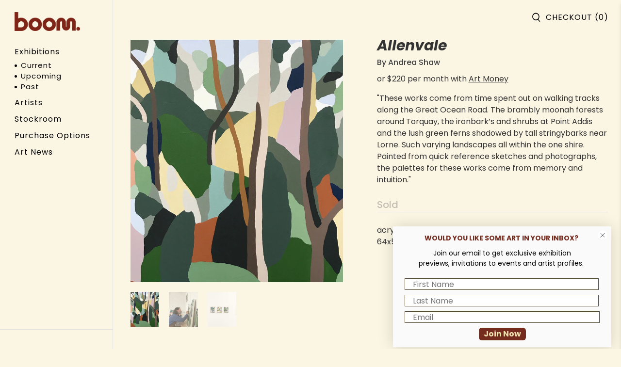

--- FILE ---
content_type: text/css
request_url: https://boomgallery.com.au/cdn/shop/t/26/assets/custom.scss?v=115437627134871060481717058169
body_size: 5465
content:
/* Custom CSS */  
.slideshow-classic .flickity-button {
    bottom: 0;
    top: 0;
    margin: auto;
}
.block__image-with-overlay .caption, .image-with-text-overlay .caption, .image-slideshow .caption {
    transform: inherit;
    top: auto;
    bottom: 0;
}
.caption .caption-content h2 {
    font-size: 42px;
    font-weight: 600;
}
.caption .caption-content .subtitle {
    color: #ffffff;
    font-size: 32px;
    padding-top: 0;
    font-weight: 600;
}
.caption .slideshow-classic__buttons .button--secondary {
    color: #FFF !important;
    border-color: #FFFF !important;
    padding: 8px 8px;
    border-radius: 6px;
    font-size: 14px;
    font-weight: 500;
}
.heading-section__content {
    padding:0;
}
.title {
    font-size: 25px;
    font-weight: 800;
  margin-bottom:24px;
}

.featured-promotions__overlay {
    position: static;
    text-align: left;
    align-items: flex-start;
    padding: 0;
}
.featured-promotions__overlay h3 {
	font-size: 24px;
}


.browse-art .featured-promotions__overlay h3 {
	font-size: 18px;
  margin-top:13px;
}
#shopify-section-1611653005af9b4954 {
    padding-bottom: 0 !important;
}


.slideshow-with-text .text-slideshow__heading.banner__heading {
    font-size: 32px;
    font-weight: 500;
    text-transform: capitalize;
    line-height: 1.3;
  margin-bottom: 24px;
    padding-bottom: 0;
}
.text-slideshow__slide {
	padding: 2em;
  padding-top:0;
}
.text-slideshow .flickity-page-dots {
	padding-bottom: 0;
}
.slideshow-with-text .image-slideshow__slide .image-element__wrap{
  padding-top:0px;
}
footer .container {

  border-top: 1px solid #e2e2e2;
  padding-top: 30px;
  padding-bottom: 32px;
}

.footer__heading,
.footer__extra-content.section{
	display: none;
}
footer .footer__content {
	padding-top: 0;
  padding-bottom: 0;
}
.footer__content a, .footer__content a:visited {
    color: #333;
    font-size: 16px;
    font-weight: normal;
}
.footer__content {
  color: #333;
  font-size: 14px;
  font-weight: normal;
}

#shopify-section-ea115224-f778-44ad-8a07-7d2e588505ed p:not(:last-child),
#shopify-section-60eedff1-bf3a-434a-9406-4cbae0cd2229 p:not(:last-child)
{
	margin-bottom: 14px;
}

.artMoney{
  display: block;
  margin: 10px 0px;
}
.artMoney a{
  margin: 10px 0px;
  font-size: 14px;
  font-weight: 400;
}

#shopify-section-header-vertical, #shopify-section-header-vertical-2 {
	border-right: 1px solid #e2e2e2;
}
#shopify-section-b200e189-0c72-49d9-9f96-e528ee171d8c {
    padding: 20px 0;
    border-top: 1px solid #e2e2e2;
    position: absolute;
    bottom: 0;
    left: 0;
    z-index: 100;
    width: 100%;
}
#shopify-section-b200e189-0c72-49d9-9f96-e528ee171d8c #vertical-header {
    display: flex;
    align-items: center;
    justify-content: space-between;
    text-align: center;
    padding: 0;
}
#shopify-section-b200e189-0c72-49d9-9f96-e528ee171d8c #vertical-header .vertical-header__first-level {
  width: 33.33%;
  	padding: 0;
}
#shopify-section-b200e189-0c72-49d9-9f96-e528ee171d8c #vertical-header .vertical-header__first-level .navbar-link {
	padding: 0;
    text-align: center;
  	justify-content: center;
}

.header-sticky-wrapper {
    height: 100%  !important;
    padding-bottom: 0;
}

.browse-art .image-element__wrap{
max-width:375px !important;
}
/*.browse-art .column.featured-promotions__block {
	margin-left: 30px ;
    margin-right: 0px ;
}
.browse-art .column.featured-promotions__block:first-child{
  margin-left: 0px;
}*/

.flickity-page-dots .dot {
    margin: 0 5px;
    cursor: pointer;
    border: 2px solid #fff;
}
.slideshow-classic .flickity-page-dots {
    bottom: 20px;
}
/*.browse-art .column{
  margin-left:0;
  margin-right:0;
}

.container .column.heading-wrapper{
  margin-left:0;
  margin-right:0;
}*/

.slideshow-classic {
    width: 99%;
}
.featured-collection .has-thumbnail-sticker .product-thumbnail__title {
  display: block;
  padding-top: 0px;
  font-size: 16px;
  color: #000;
  width: 50%;
  float: left;
  text-align: left;
  line-height: 24px;
  font-weight: normal;
  font-style: italic;
}
.has-thumbnail-sticker .product-thumbnail__price {
  display: block;
  padding-top: 3px;
  color: #000;
  line-height: 24px;
}
.featured-article.blog-card .media-content .title {
    font-size: 16px;
  line-height: 24px;
}
.news .featured-article.blog-card .media-content .title{
  margin-bottom:0px;
}
.article-status{
  position: absolute;
    bottom: 10px;
    background: rgba(255, 255, 255, 0.8);
    padding: 5px 15px;
    margin-left: 10px;
    border-radius: 5px;
    font-size: 16px;
    line-height: 24px;
    color: #333333;
}

#shopify-section-b200e189-0c72-49d9-9f96-e528ee171d8c .vertical-header__first-level .navbar-link {
    font-size: 13px;
  letter-spacing: 0;
  color: #333333;
}

.header-cart .ajax-cart__cart-title {
    font-weight:normal;
}
.action-area__link.header-cart{
  padding-right:0px;
}
.featured-block .featured-promotions__overlay {
  margin-bottom:24px;
}

.featured-block .featured-promotions__overlay h3{
  	font-size: 32px;
    font-weight: 600;
      margin-bottom: 0;
}

.featured-block .featured-promotions__subtitle p {
    padding: 5px 0;
    font-size: 18px;
    font-weight: 500;
    color: #4F4F4F;
}

.shopify-section.blog-posts .section,
.featured-products.section{
  border-bottom:2px solid #e2e2e2;
}

.featured-products .featured-collection{
  margin-bottom:14px;
}

.footer__menu ul li{
  	margin-bottom:8px;
}

.footer__menu ul li a{
  	font-size: 16px;
    color: #333;
    line-height: 27px;
}

.footer .social-icons li {
    padding-right: 15px;
}
.footer .social-icons li .icon {
  height:18px;
  width:18px;
}
.footer .social-icons li:nth-child(1){
  margin-left: -4px;
}
.ajax-cart__cart-title{
  padding: 1rem 0rem;
}


.see-all-blog{
  position: absolute;
    right: 10px;
    top: 5px;
    font-size: 18px;
    line-height: 27px;
    color: #E5BCBC;
}
.featured-collection .flickity-prev-next-button{
  top: 41%;
  margin-left: 10px;
}
.featured-collection .flickity-prev-next-button.next{
  margin-right: 10px;
}

.blog-posts .featured-article .title{
  font-weight:500;
  margin-bottom:8px;
}
.blog-posts .featured-article .title a{
  color:#333333;
}
#insta-feed, .instafeed-shopify {
    text-align: left !important;
    clear: both;
    margin: 0 auto;
    margin-top: 0px !important;
    width: 100%;
    margin-bottom: 46px !important;
  	padding: 0 5px !important;
}
#insta-feed h2 {
    padding-left: 9px !important;
  	font-size: 32px;
    font-weight: 600;
    margin-bottom: 24px !important;
  margin-top:4px !important;
  background: url('/cdn/shop/files/Logo_2000x.jpg?v=1612193628') no-repeat;
    background-size: contain;
    padding-left: 65px !important;
    margin-left: 10px !important;
}
.heading-wrapper {
    margin-bottom: 0px;
}
.heading-wrapper--featured-blog{
  margin-bottom:0px;
}

.blog-posts .featured-article .card-content{
  padding-bottom: 0px;
  padding-top:16px;
}
.featured-article .card-content{
  padding-bottom: 20px;
  padding-top:16px;
}
.blog-posts .featured-article .media{
  margin-bottom:0;
}
.shopify-section.blog-posts .section .container:nth-child(2){
  margin-bottom:64px;
}



.featured-block .featured-promotions__overlay {
  padding-left:3px;
}
.vertical-header__first-level {
    padding-left: 30px;
}
.vertical-header__block:first-child {
  padding-top: 25px;
  padding-left: 30px !important;
  padding-bottom: 15px;
}

.slideshow-with-text .text-slideshow__heading.banner__subheading p{
  font-weight :400;
  font-size:16px;
}
.header__link {
  font-weight :400;
  padding-left: 0;
}

.is-sticky .ajax-cart__cart-title {
	padding-top: 0;
  	padding-bottom: 0;
}
.is-sticky .action-area__link {
  height: auto;
}
.is-sticky .navbar {
  min-height: 72px;
}
.is-sticky .header__icons {
  height: 72px;
}
.shopify-section.blog-posts .section,
.featured-products.section {
	border-bottom: 0;
}
.divider-hr {
    width: calc(100% - 20px);
    height: 2px;
    background: #E0E0E0;
    display: inherit;
    margin: 0 auto;
}
.featured-collection .has-thumbnail-sticker .product-thumbnail__title {
	float: none;
}
.product-thumbnail {
    justify-content: space-between;
  	color: #333;
  
}

.featured-collection .has-thumbnail-sticker .product-thumbnail__title  {
    white-space: nowrap;
    width: 80%;
    overflow: hidden;
    text-overflow: ellipsis;
}
.thumbnail__caption .art-tag, .thumbnail__caption .art-size {
  font-size: 16px;
  color: #4F4F4F;
  line-height: 24px;
}
.featured-products .featured-collection {
    margin-bottom: 44px;
}
.slideshow-with-text .image-slideshow__slide .image-element__wrap {
    padding-top: 0px;
}
#shopify-section-1564176792019 .text-slideshow-column {
    padding-top: 0px;
  	align-self: flex-start;
}
.featured-block .featured-promotions__overlay {
    margin-bottom: 14px;
}
.mobile-logo .image-element__wrap {
    max-width: 125px !important;
}

.has-thumbnail-sticker .product-thumbnail__title {
  font-size: 16px;
  color: #333;
  font-weight: normal;
  font-style: italic;
}

#shopify-section-collection__sidebar + .has-sidebar-option {
    width: 75%;
}

.product_name.title{
  font-size: 30px;
  line-height: 45px;
  font-weight: 600;
  color: #333333;
  margin-bottom: 0px;
  font-style: italic;
}
.product-type{
  font-size: 16px;
    line-height: 24px;
    color: #333333;
    margin-bottom: 4px;
  font-weight: normal;
  margin-bottom:15px;
  width:50%;
}
.product-size{
  font-size: 16px;
    line-height: 24px;
    color: #333333;
    margin-bottom: 24px;
  font-weight: normal;
}
.divider-hr-1{
  width: calc(100% - 0px);
    height: 1px;
    background: #E0E0E0;
    display: inherit;
    margin: 0 auto;
}
.modal_price.subtitle{
  font-size: 24px;
    line-height: 36px;
    font-weight: 500;
    color: #333333;
    margin-top: 15px;
  margin-bottom:15px;
}
.button--add-to-cart, .button--add-to-cart:link, .button--add-to-cart:visited, a.button--add-to-cart.button, a.button--add-to-cart.button:link, a.button--add-to-cart.button:visited {
  color: white;
  background-color: #fff;
  border: 1px solid #4F4F4F;
  box-sizing: border-box;
  border-radius: 5px;
  color: #4F4F4F;
  font-size: 16px;
  min-height: 40px !important;
  height:40px !important;
  width:
}
.button--add-to-cart .text {
    font-size: 16px;
    text-transform: uppercase;
    line-height: 24px;
}
.button--add-to-cart:hover, .button--add-to-cart.is-hovered, a.button--add-to-cart.button:hover, a.button--add-to-cart.button.is-hovered {
  color: #fff;
  border-color: #7e2418;
  background-color: #7e2418;
}
.purchase-details .purchase-details__spb--false .button--add-to-cart {
  height: 40px;
  width: 40%;
  float:left;
}
.purchase-details .purchase-details__spb--false .button--send-enquiry{
    margin-left: 20px;
    width: 40%;
    float: left;
    align-items: center;
    background-color: #fff;
    border: 1px solid #4F4F4F;
    box-sizing: border-box;
    border-radius: 5px;
    color: #4F4F4F;
    font-size: 16px;
    min-height: 40px !important;
    height: 40px !important;
  text-transform: uppercase;
}
.purchase-details .purchase-details__spb--false .button--send-enquiry:hover,
.purchase-details .purchase-details__spb--true .button--send-enquiry:hover{
  color: #fff;
    border-color: rgba(0, 0, 0, 0) !important;
    background-color: #7e2418;
}

.purchase-details .purchase-details__spb--true .button--send-enquiry{
    margin-top: 10px;
    width: 100%;
    align-items: center;
    background-color: #fff;
    border: 1px solid #4F4F4F;
    box-sizing: border-box;
    border-radius: 5px;
    color: #4F4F4F;
    font-size: 16px;
    min-height: 40px !important;
    height: 40px !important;
  text-transform: uppercase;
}
.purchase-details .purchase-details__spb--false .button--send-enquiry span,
.purchase-details .purchase-details__spb--true .button--send-enquiry span{
	font-size: 16px;
    text-transform: uppercase;
    line-height: 24px;
}
.purchase-details .purchase-details__spb--true .action_button.action_button--secondary{
  border: 1px solid #4F4F4F;
}
.purchase-details .purchase-details__spb--true .shopify-payment-button{
  margin:0;
}
.purchase-details .purchase-details__spb--true .action_button.action_button--secondary{
  -webkit-box-flex: 1 0 calc(100% - 0px);
    -moz-box-flex: 1 0 calc(100% - 0px);
    -webkit-flex: 1 0 calc(100% - 0px);
    -ms-flex: 1 0 calc(50% - 12px);
    flex: 1 0 calc(100% - 0px);
    margin: 0 6px 0 0;
    max-width: calc(calc(100% - 0px));
}
.description.content{
  font-style: normal;
  font-weight: normal;
  font-size: 16px;
  line-height: 24px;
  color: #333333;
}
.description.content a{
  color: #333333;
  text-decoration:underline;
}
.description.content a:hover{
  color: #e5bcbc;
}

.art-money-div{
  font-size: 16px;
  line-height: 24px;
  color: #333333;
  font-weight: 400;
  margin-bottom: 24px;
}

.art-money-div span{
  font-weight: 500;
  text-decoration: underline;
}
.purchase-details .purchase-details__spb--false{
  margin-top:0px;
      height: auto;
}
.smart-payment-button--false .purchase-details{
  margin-bottom: 16px;
}

.description.content{
  padding-top:0px;
  margin-bottom: 24px;
}
.shipping-information{
  margin-top: 24px;
}

.shipping-information h2.shipping-information-title{
  font-weight: 500;
    font-size: 18px;
    line-height: 20px;
    color: #333333;
  margin-bottom: 8px;
}
.shipping-information p.title-1{
  font-size: 14px;
    line-height: 21px;
    font-weight: normal;
    margin-bottom: 8px;
}
.shipping-information p{
  font-size: 14px;
    line-height: 21px;
    font-weight: normal;
    margin-bottom: 24px;
}
.product #template-product .product-scroll-main{
  margin-bottom:64px;
}
.product #template-product .product-scroll-main .product_section{
  width: 100%;
  margin: 0 auto;
}
.product__information{
  margin-left: 0;
  padding-left: 0;
}
.product__images{
  padding-right: 32px;
  margin-right: 0;
}
.product .product__blocks .divider-hr{
  display:none;
}
.button--send-enquiry{
  width: 49%;
    margin-bottom: 24px;
}
.product .featured-collection__title{
  font-weight: 600;
  font-size: 32px;
  line-height: 48px;
  margin-bottom: 32px;
}
.modal_price.subtitle .dollar{
  font-weight: 500;
    font-size: 36px;
    line-height: 54px;
}
.product__social-share{
  margin-top:24px;
}
.share-title{
  font-style: normal;
  font-weight: 600;
  font-size: 16px;
  line-height: 24px;
  margin-right: 16px;
  color: #333333;
}
.share-btn .button{
  border:0;
  width: 20px;
    height: 20px;
}
.share-btn .button .icon{
      height: 1em;
    width: 1em;
}

.share-btn.share-btn--twitter .button,
.share-btn.share-btn--facebook .button,
.share-btn.share-btn--pinterest .button,
.share-btn.share-btn--mail .button{
  color: #333;
    font-size: 20px;
    font-weight: normal;
  padding: 0;
}
.share-btn.share-btn--twitter .button:hover,
.share-btn.share-btn--facebook .button:hover,
.share-btn.share-btn--pinterest .button:hover,
.share-btn.share-btn--mail .button:hover{
    border-color: transparent;
    background-color: transparent;
}
/*.product .product-form-container .product_form {
        float: left;
    width: 47%;
    margin-right: 15px;
}*/

.desc-information h2.desc-information-title{
  font-weight: 500;
    font-size: 20px;
    line-height: 36px;
    color: #333333;
    margin-bottom: 8px;
}

.page-exhibitions .featured-article.blog-card .media-content .title{
  font-weight: 500;
  font-size: 18px;
  line-height: 27px;
  color:#333333;
  margin-bottom:8px;
}
.page-exhibitions .featured-article.blog-card .card-content .title{
  font-weight: 500;
  font-size: 16px;
  line-height: 27px;
  color:#333333;
  margin-bottom:0px;
}
.page-exhibitions .featured-article.blog-card .blog-card__content .media{
  margin-bottom:8px;
}
.featured-article.blog-card .media-content .ex-date,
.page-exhibitions .featured-article.blog-card .blog-card__content .ex-date{
  font-weight: normal;
font-size: 16px;
line-height: 24px;
  color: #4F4F4F;
}
.page-exhibitions .featured-article.blog-card .card-content{
  padding-bottom: 10px;
  padding-top: 5px;
}
.page-artists .featured-article.blog-card .card-content{
  padding-bottom: 0px;
}
.page-exhibitions .featured-article.blog-card{
  margin-bottom:0;
}

.page-exhibitions .page__title.title{
  font-weight: 600;
  font-size: 32px;
  line-height: 1.5;
  color: #333333;
  margin-bottom:8px;
}
.page-exhibitions .page__title.upcoming-title,.page-exhibitions .page__title.past-title{
  margin-top:0px;
}

.article .section-title.subtitle{
  font-weight: 600;
  font-size: 16px;
  line-height: 24px;
  color:#333333;
  margin-bottom:16px;
      margin-top: 0;
}

.article .data-title{
  font-weight: normal;
  font-size: 16px;
  line-height: 24px;
  color: #4F4F4F;
  margin-bottom: 8px;
}
.article .data-title.main-date{
  margin-bottom: 16px;
}
.article .single-exhibition__information blockquote{
  font-weight: normal;
  font-size: 16px;
  line-height: 24px;
  letter-spacing: 0.02em;
  color: #4F4F4F;
}
.article .single-exhibition__information .side-content p{
  font-weight:400;
}
.article .single-exhibition__information .side-content{
  font-weight:400;
}
.article .artist-quote{
  margin-bottom: 30px;
}
.article .exhibition-products{
  margin-top: 10px;
}

.article .custom-field--title{
  font-weight: 600;
  font-size: 25px;
  line-height: 32px;
  text-transform: capitalize;
  color: #000000;
  margin-bottom:15px;
}

.article .custom-field--title.title-2{
  font-weight: 600;
font-size: 18px;
line-height: 32px;
  text-transform: capitalize;
color: #000000;
  margin-bottom:5px;
}
.single_article_main {
  display: flex;
  gap: 15px;
  align-items: flex-start;
}
.article .single-exhibition__information.row{
  margin-bottom:20px;
  width: 70%;
}
.article .single-exhibition__images{
  margin-bottom:20px;
  width: 30%;
  display: flex;
  flex-direction: column;
  gap: 15px;
}
.article .single-exhibition__information.row.fullrow{
  width: 100%;
}
.article .single-exhibition__images.fullrow{
  display:none;
}
.article .single-exhibition__information.row .one-whole{
  width: calc(100% - 0px);
    margin-left: 0;
    margin-right: 0;
  margin-bottom: 25px;
}
.article .share-title{
  display:none;
}
.article .banner-img{
  margin-bottom:32px;
  width:100%;
}
.article .banner-img img{
  width:100%;
}
/* .page-exhibitions a > div {
    width: 100%;
    padding-top: 25%;
    position: relative;
}
.page-exhibitions a > div img {
    position: absolute;
    left: 50%;
    top: 50%;
    transform: translate(-50%,-50%);
} */

.custom-field__exhibition-collection .product-wrap .image-element__wrap {
    width: 100%;
    padding-top: 100%;
    position: relative;
}
.custom-field__exhibition-collection .product-wrap .image-element__wrap img {
    position: absolute;
    left: 50%;
    top: 50%;
    transform: translate(-50%,-50%);
}


.page-exhibitions .container .one-third {
    width: calc(25% - 12px);
    margin-bottom: 15px;
	margin-left: calc(15px / 2);
    margin-right: calc(15px / 2);
}
#template-page-exhibitions {
	margin-top: 0 !important;
}

.main-info-first .single-exhibition__information__sponsors img {
	width: 140px;
}
.artist-quote {
	width: calc(100% - 40px);
  margin-left: auto;
  margin-right: auto;
}
.artist-quote blockquote {
    font-style: normal;
    padding: 24px;
    box-shadow: 0px 0px 8px rgb(0 0 0 / 15%);
    border-radius: 4px;
    position: relative;
}
.artist-quote blockquote .top-quote {
    position: absolute;
    top: -10px;
    left: -10px;
    width: 25px;
}
.artist-quote blockquote .bottom-quote {
    position: absolute;
    bottom: -10px;
    right: -10px;
    width: 25px;
}

.custom-field__exhibition-collection .collection-matrix__wrapper .container {
	margin: 0 0px;
}

.featured-promotions__block--has-link:hover .featured-promotions__content img, .featured-promotions__block--has-link:hover .featured-promotions__content svg {
    transform: scale(1);
}

.featured-promotions__content img, .featured-promotions__content svg {
    transition: none;
}
.slideshow-with-text .text-slideshow__heading.banner__subheading {
    font-size: 15px;
    font-weight: 500;
    font-style: normal;
    color: #333333;
}
.search-overlay__wrapper {
    padding: 0;
}

.text-slideshow-column .flickity-buttons-container {
    right: 5%;
    left: auto;
}
.text-slideshow-column .flickity-buttons-container {
    position: absolute;
    display: -webkit-box;
    display: -moz-box;
    display: -ms-flexbox;
    display: -webkit-flex;
    display: flex;
    bottom: 0px;
    right: 20px;
}
.text-slideshow-column .flickity-button:first-child {
    margin-right: 10px;
}
.text-slideshow-column .flickity-prev-next-button.previous {
    left: 0;
}
.text-slideshow-column .flickity-button {
    position: relative;
    -ms-transform: none;
    -webkit-transform: none;
    transform: none;
}
.text-slideshow-column .flickity-prev-next-button.next {
    right: 0;
}
.text-slideshow-column .flickity-prev-next-button {
    width: 40px;
    height: 40px;
    border-radius: 25%;
}
.text-slideshow-column .flickity-button {
    background: #F2F2F2;
    border: none;
    color: #333;
}

.blog-card__link:hover .blog-card__image, .blog-card__link:hover svg {
    transform: scale(1);
}
.blog-card__image, .blog-card__link svg {
    transition: none;
}
.shopify-section.default-page {
    margin-top: 0;
}

.artists-dropdown{
  overflow-y: scroll;
    height: 91vh;
}
.slideshow-with-text__container .text-slideshow .flickity-viewpor{
  top:-11%;
}

/*.collection .boost-pfs-filter-sidebar aside{
  position: fixed;
  width: 17%;
  top: 110px;
}*/
ul.artist-list{
  height: 80vh;
  overflow-y: scroll;
  position: fixed;
    width: 17%;
    top: 110px;
  background: #FFF;
  z-index: 100;
}
ul.artist-list li{
  margin-bottom: 8px;
}
ul.artist-list li a{
  font-weight: normal;
  font-size: 16px;
  line-height: 24px;
  color:#333333;
}
ul.artist-list li a.is-active{
  font-weight: 600;
}

ul.artist-list::-webkit-scrollbar {
    width: 4px;
}
ul.artist-list::-webkit-scrollbar-thumb {
    background: #757575;
}
ul.artist-list::-webkit-scrollbar-track {
    background: rgb(235, 235, 235);
}
.boost-pfs-search-result-toolbar{
  margin-top:0 !important;
}
.boost-pfs-search-result-header{
  display:none;
}
/*.heading-wrapper{
  margin-left:0 !important;
}*/
#e-1619676638087 .elm.gf-elm-center{
  text-align:left;
}
#e-1619676638087 .elm.gf-elm-center h1{
  font-weight: 600 !important;
  font-size: 32px;
  color: #333333;
  font-family: Poppins, sans-serif;
}
#template-page-artists .section,
#e-1619676638087{
    max-width: 95%;
    width: 100%;
    margin-left: auto;
    margin-right: auto;
}
#template-page-artists .container, 
#template-collection .container,
#template-search .boost-pfs-filter-products.container,
.page-exhibitions .container,
.container.featured-collection,
.custom-field__exhibition-collection .collection-matrix__wrapper .container{
  gap:15px;
}
#template-page-artists .container, 
.page-exhibitions .container.fullContainer,
.custom-field__exhibition-collection .collection-matrix__wrapper .container{
  /* justify-content: space-around; */
}
#template-search .container .one-fourth,
.page-artists .container .one-fourth, 
.exhibition-products .collection-matrix.container .one-fourth,
.custom-field__exhibition-collection .collection-matrix.container .one-third,
.collection__main .container .one-fourth,
.page-object .container.featured-collection .one-fourth,
.custom-field__exhibition-collection .collection-matrix__wrapper .container .one-fourth{
    width: calc(25% - 12px);
}
@media only screen and (max-width: 798px) {
  #template-search .container .one-fourth,
  .page-artists .container .one-fourth, 
  .exhibition-products .collection-matrix.container .one-fourth,
  .custom-field__exhibition-collection .collection-matrix.container .one-third,
  .collection__main .container .one-fourth,
  .page-object .container.featured-collection .one-fourth,
  .custom-field__exhibition-collection .collection-matrix__wrapper .container .one-fourth{
    width: calc(50% - 10px);
  }
}
@media only screen and (max-width: 480px) {
  .small-down--one-half {
      width: calc(50% - 10px);
  }
}
.exhibition-products .collection-matrix.container{
  gap:15px;
  justify-content: flex-start;
}
/* .container.featured-collection{
  justify-content:left;
  gap:20px;
} */
#template-collection .section,
#template-search .section{
    max-width: 95%;
    width: 100%;
    margin-left: auto;
    margin-right: auto;
}
#template-article .section.is-width-wide{
    width: 98%;
}
.featured-article.blog-card .blog-card__image .image-element__wrap{
  max-width:100% !important;
}
.featured-article .blog-card__image .image img{
  width:100%;
}
.page-exhibitions.artistExibitions .container .one-third.featured-article {
    width: calc(33.33333% - 0px);
    margin-bottom: 24px;
    margin-left: 0;
    margin-right: 0;
}
.collection__description{
  padding-bottom: 30px;
    padding-top: 0px;
  margin-bottom: 25px;
  font-weight: normal;
    font-size: 16px;

}
.purchase-details__buttons .action_button.action_button--secondary:hover, .purchase-details__buttons .action_button.action_button--secondary:focus {
  border: 1px solid #7e2418;
  background-color: #7e2418;
  color: white;
}
.artistExibitions{
  margin-bottom:10px;
}
.exhibitions-list li{
  margin-right: 5px;
  margin-bottom:10px;
}
.exhibitions-list li:hover{
  background-color: #7e2418;
}
.exhibitions-list li a{
  border: 1px solid #626c70;
  box-shadow: none;
  color: #3f374a;
  display: block;
  font-size: 15px;
  padding: 5px 10px;
  text-decoration: none;
  line-height: 16px;
}

.exhibitions-list{
  display: -ms-flexbox;
  display: flex;
  -ms-flex-wrap: wrap;
  flex-wrap: wrap;
  -ms-flex-pack: center;
  list-style: none;
  margin: 0;
  padding: 0;
}
.sticky-product-scroll .vendor{
  margin-bottom: 10px;
}
.sticky-product-scroll span.vendor {
    color: #7e2418;
    font-weight: bold;
}
.main-text{
      font-size: 18px;
    font-weight: 700;
    margin: 15px 0;
}
.js-notify-form{
  display:none !important;
}
.banner__heading{
  text-transform: capitalize;
  color:#000;
}
hr {
    background-color: #E0E0E0;
    border: none;
    display: block;
    height: 1px;
    margin: 1.5rem 0;
}
.cart-warning {
    margin-top: 0;
    margin-bottom: 10px;
  width:100%;
}

.button--secondary:hover, .button--secondary.is-hovered, .action_button--secondary:hover, .action_button--secondary.is-hovered, a.button--secondary.button:hover, a.button--secondary.button.is-hovered {
    color: #fff;
    border-color: #7e2418;
    background-color: #fbdcdc;
}
.artmoney a{
    text-decoration: underline;
  font-size:16px;
}

.artmoney{
  font-size:16px !important;
  font-weight:normal !important;
}
.filter-artist,.close-filter{
  display:none;
}
@media(max-width: 767px){
  body {
    font-size: 13px;
  }
  .product__information{
    padding-left: 5px;
  }
  .has-thumbnail-sticker .product-thumbnail__title {
    font-size: 13px;
  }
  .is-beside-vertical-header {
    width: 100%;
    padding-top: 10px;
  }
  #shopify-section-1611652172d566298b-1 .slideshow-classic__heading,
  #shopify-section-1611652172d566298b-1 .slideshow-classic__subheading,
  #shopify-section-1611652172d566298b-0 .slideshow-classic__heading,
  #shopify-section-1611652172d566298b-0 .slideshow-classic__subheading {
  	color: #333 !important;
  }
  .caption .slideshow-classic__buttons .button--secondary {
    color: #333 !important;
    border-color: #333 !important;
  }
  .slideshow-classic .mobile-text--below-media .caption {
  	margin-top: 0;
  }
  .slideshow-classic.page-dots--true,
  #shopify-section-1611652172d566298b {
    margin-bottom: 0;
  }
  .title {
    font-size: 20px;
  }
  #shopify-section-1611653005af9b4954 .has-color-override {
    margin-bottom: 20px;
  }
  #shopify-section-1611653587a91b5605 {
    padding-top: 14px; 
  }
  #shopify-section-1611653587a91b5605 {
  	padding-bottom: 0 !important;
  }
  .featured-products .featured-collection {
    margin-bottom: 24px;
  }
  .text-slideshow .flickity-page-dots {
    padding-top: 0; 
  }
  .text-slideshow__slide {
    padding: 0; 
  }
  .text-slideshow__heading {
    padding-bottom: 0; 
  }
  #shopify-section-1562254735876 {
    padding-top: 10px;
  }
  .blog-card.show-border-false .blog-card__read-more {
  	margin: 0;
  }
  .featured-article .card-content {
    padding-bottom: 0;
  }
  #shopify-section-1612241254de8cfb7a {
    padding-top: 15px;
  }
  .product-thumbnail {
    display: block;
  }
  .featured-collection .has-thumbnail-sticker .product-thumbnail__title,
  .has-thumbnail-sticker .product-thumbnail__price {
  	width: 100%;
    text-align: left;
  }
  footer .container {
  	padding-top: 30px;
  }
  #insta-feed {
  	    margin-bottom: 35px !important;
  }
  #shopify-section-1611653587a91b5605 {
    padding-top: 20px;
  }
  #shopify-section-1611653359a8718d26 {
    padding-top: 0 !important;
  }
  #shopify-section-1611653005af9b4954 .has-color-override {
    margin-bottom: 8px;
  }
  .slideshow-with-text .text-slideshow__heading.banner__heading {
    font-size: 26px; 
  }
  .featured-collection-section .slider-gallery {
  	    width: calc(100% - 20px);
  }
  .featured-promotions__overlay{
    align-items: center;
  }
  .browse-art .image-element__wrap {
    max-width: 100% !important;
  }
  .page-artists.page-exhibitions .container .one-third {
    width: calc(50% - 24px);
    margin-bottom: 24px;
	margin-left: calc(24px / 2);
    margin-right: calc(24px / 2);
}
  .page-exhibitions .container .one-third {
    width: calc(50% - 8px);
    margin-bottom: 24px;
    margin-left: calc(24px / 2);
    margin-right: calc(24px / 2);
}
  ul.artist-list{
    display:none;
    width: 60%;
    top: 125px;
  }
  .filter-artist{
  display: inline-flex;
    width: 100%;
    margin-bottom: 10px;
}
  .close-filter{
    text-align: right;
    font-size: 25px;
    padding-right: 10px;
  }
}
.filter-artist a.refine-artist{
  width: 100%;
    text-align: center;
    color: #fff;
    background: #000;
    padding: 10px 15px;
}

@media only screen and (max-width: 480px){
  .is-beside-vertical-header {
    margin-left: 0;
  }
}

@media (min-width:801px)  { 
#shopify-section-header-vertical, #shopify-section-header-vertical-2 {
    position: fixed;
    width: 233px;
}
  .is-beside-vertical-header {
    margin-left: 233px;
    width: 100%;
  }
}

.quick-shop__title{
  font-style: italic;
}

/* ARJUN CSS */
.artistImg{
  margin: 20px 0px;
}
.artistImg img{
  width: 100%;
  height: 500px;
  object-fit: cover;
}
.exibitionsTitle{
  margin-top:20px;
  margin-left: calc(20px / 2);
  margin-right: calc(20px / 2);
  margin-bottom:15px;
}
.artistExibitions .featured-article.blog-card .media-content .title {
    font-size: 15px;
}
.product-wrap .image-element__wrap {
  width: 100%;
  padding-top: 100%;
  overflow: hidden;
  position: relative;
}
.product-wrap .image-element__wrap img {
  width: 100% !important;
  height: 100%;
  position: absolute;
  top: 0;
  left: 0;
  object-fit: cover;
}

/* ARJUN CSS END */

.product__information .sold-out{
  margin-bottom:10px;
  font-size:20px;
}

/*.page-exhibitions a > div.image-element__wrap{
  padding-top:50%;
}*/
.product-wrap .product-image__wrapper {
    position: relative;
    overflow: hidden;
}
.sticky-product-scroll.is_stuck{
  top:65px !important;
}
@media only screen and (max-width: 767px) {
.product-wrap .product-image__wrapper {
    position: relative;
    overflow: hidden;
}
  .purchase-details .purchase-details__spb--false .button--send-enquiry {
    margin-left: 15px;
  }
}
@media screen and (min-width: 1920px) {
.product-wrap .product-image__wrapper {
    position: relative;
    overflow: hidden;
    max-height: none;
}
}

/* Blog Post */

#template-article .article-main h1.article__title{
  font-size: 32px;
  font-weight: 600;
  margin-bottom: 16px;
  line-height: 48px;
}
#template-article .meta-info-list .meta-info-list__item span{
  font-family: Poppins;
  font-size: 16px;
  font-style: normal;
  font-weight: 400;
  line-height: 24px;
  letter-spacing: 0em;
  text-align: left;
}
#template-article ul.meta-tag-list{
  padding-top:16px;
  margin-bottom:5px !important;
}
#template-article ul.meta-tag-list li.tag.tag--solid{
  padding: 15px !important;
}
#template-article ul.meta-tag-list li.tag.tag--solid a{
  font-family: Poppins;
  font-size: 16px;
  font-style: normal;
  font-weight: 500;
  line-height: 24px;
  letter-spacing: 0em;
  text-align: center;
}
#template-article .article-content .content h1{
  font-family: Poppins;
font-size: 32px;
font-style: normal;
font-weight: 600;
line-height: 48px;
letter-spacing: 0em;
text-align: left;
 margin: 18px 0px 0px 0px;
}
#template-article .article-content .content h2{
  font-family: Poppins;
font-size: 28px;
font-style: normal;
font-weight: 600;
line-height: 32px;
letter-spacing: 0em;
text-align: left;
  margin: 18px 0px 0px 0px;
}
#template-article .article-content .content h3{
  font-family: Poppins;
font-size: 24px;
font-style: normal;
font-weight: 500;
line-height: 36px;
letter-spacing: 0em;
text-align: left;
margin: 18px 0px 0px 0px;
}
#template-article .article-content .content p{
font-family: Poppins;
font-size: 16px;
font-style: normal;
font-weight: 400;
line-height: 24px;
letter-spacing: 0em;
text-align: left;
  margin: 20px 0;
}
#template-article .article-content .content a{
  font-weight:600;
}

#template-article .article-content .content img{
  width:100%;
}

#template-article .article-content .content .inner-img-3 img{
  width: 100%;
    height: 260px;
    object-fit: cover;
}
#template-article .inner-img-3 ul,.inner-img-2 ul{
      display: flex;
    flex-wrap: wrap;
    list-style: none;
    margin: 0;
}
#template-article .inner-img-3 ul li,.inner-img-2 ul li {
    width: 33%;
    flex-grow: 1;
    padding: 0 15px;
    margin: 0;
  margin: 10px 0;
}
#template-article .inner-img-3 ul li:nth-child(1) {
   padding-left:0;
}
#template-article .inner-img-3 ul li:nth-child(3) {
   padding-right:0;
}
#template-article .inner-img-2 ul li:nth-child(1) {
   padding-left:0;
}
#template-article .inner-img-2 ul li:nth-child(2) {
   padding-right:0;
}

#template-article .author-share-wrap .blog-share>div {
    -webkit-justify-content: flex-end;
    -moz-justify-content: flex-end;
    -ms-justify-content: flex-end;
    justify-content: flex-start;
    -ms-flex-pack: flex-end;
}

#template-article .article-content .content .inner-img-2 img {
    width: 100%;
    height: 500px;
    object-fit: cover;
}

@media(max-width: 767px){
  #template-article .inner-img-3 ul li,.inner-img-2 ul li {
    width: 100%;
    padding: 0px;
  margin: 10px 0;
}
}

.exhibition-products .collection-matrix .product__grid-item{
   margin:0px;
}
#shopify-section-blog__sidebar img{
  width:100%;
}

--- FILE ---
content_type: text/javascript; charset=utf-8
request_url: https://boomgallery.com.au/web-pixels@1d2a099fw23dfb22ep557258f5m7a2edbae/web-pixel-1618247907@524f6c1ee37bacdca7657a665bdca589/sandbox/worker.modern.js
body_size: -716
content:
importScripts('https://boomgallery.com.au/cdn/wpm/s1d2a099fw23dfb22ep557258f5m7a2edbaem.js');
globalThis.shopify = self.webPixelsManager.createShopifyExtend('1618247907', 'APP');
importScripts('/web-pixels/strict/app/web-pixel-1618247907@524f6c1ee37bacdca7657a665bdca589.js');


--- FILE ---
content_type: text/javascript; charset=utf-8
request_url: https://boomgallery.com.au/web-pixels@1d2a099fw23dfb22ep557258f5m7a2edbae/web-pixel-77725923@18031546ee651571ed29edbe71a3550b/sandbox/worker.modern.js
body_size: -670
content:
importScripts('https://boomgallery.com.au/cdn/wpm/s1d2a099fw23dfb22ep557258f5m7a2edbaem.js');
globalThis.shopify = self.webPixelsManager.createShopifyExtend('77725923', 'APP');
importScripts('/web-pixels/strict/app/web-pixel-77725923@18031546ee651571ed29edbe71a3550b.js');
